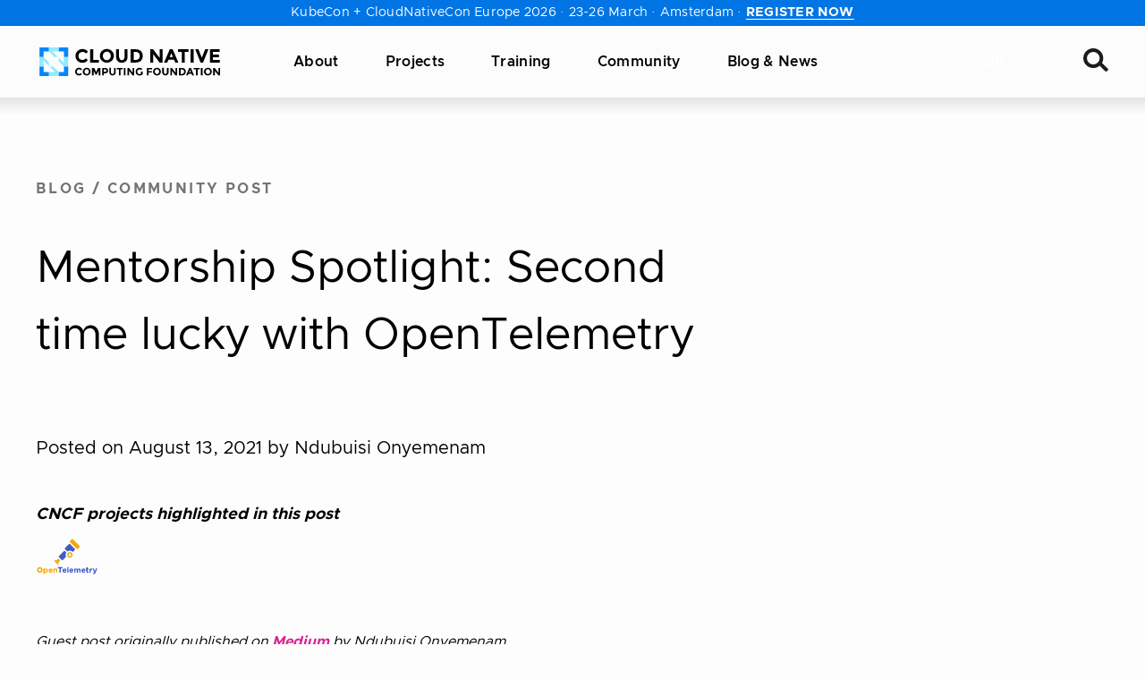

--- FILE ---
content_type: image/svg+xml
request_url: https://landscape.cncf.io/logos/52818595352a47637721976b546e0a2a1d0da186a0eb97ec203bd7e5248eb4fc.svg
body_size: 1180
content:
<svg xmlns="http://www.w3.org/2000/svg" role="img" viewBox="-11.96 -13.96 829.92 498.92"><style>svg {enable-background:new 0 0 806.5 471.7}</style><style>.st0{fill:#f5a800}.st1{fill:#425cc7}</style><g id="ARTWORK"><path d="M413.1 187.8c-14.5 14.5-14.5 37.9 0 52.3 14.5 14.5 37.9 14.5 52.3 0 14.5-14.5 14.5-37.9 0-52.3s-37.8-14.4-52.3 0zm39.1 39.2c-7.2 7.2-18.8 7.2-25.9 0-7.2-7.2-7.2-18.8 0-25.9 7.2-7.2 18.8-7.2 25.9 0 7.2 7.1 7.2 18.7 0 25.9zM464.8 5.8l-22.7 22.7c-4.4 4.4-4.4 11.7 0 16.2l88.5 88.5c4.4 4.4 11.7 4.4 16.2 0l22.7-22.7c4.4-4.4 4.4-11.7 0-16.2L481 5.8c-4.5-4.5-11.8-4.5-16.2 0zM306 295.5c4-4 4-10.6 0-14.6l-11.5-11.5c-4-4-10.6-4-14.6 0L256 293.1l-6.5-6.5c-3.6-3.6-9.5-3.6-13.1 0-3.6 3.6-3.6 9.5 0 13.1l39.3 39.3c3.6 3.6 9.5 3.6 13.1 0s3.6-9.5 0-13.1l-6.5-6.5 23.7-23.9z" class="st0"/><path d="M425.9 70.8l-50.4 50.4c-4.5 4.5-4.5 11.8 0 16.3l31.1 31.1c22-15.8 52.8-13.9 72.6 5.9l25.2-25.2c4.5-4.5 4.5-11.8 0-16.3l-62.2-62.2c-4.5-4.4-11.8-4.4-16.3 0zm-32.3 111l-18.4-18.4c-4.3-4.3-11.3-4.3-15.6 0l-64.8 64.8c-4.3 4.3-4.3 11.3 0 15.6l36.7 36.7c4.3 4.3 11.3 4.3 15.6 0l41.7-41.7c-8.8-18.2-7.2-40.2 4.8-57z" class="st1"/><g><path d="M15 387.5C.5 402 .5 425.4 15 439.8c14.5 14.5 37.9 14.5 52.3 0 14.5-14.5 14.5-37.9 0-52.3-14.4-14.5-37.8-14.5-52.3 0zm39.2 39.1c-7.2 7.2-18.8 7.2-25.9 0s-7.2-18.8 0-25.9c7.2-7.2 18.8-7.2 25.9 0s7.1 18.7 0 25.9zm67.6-32.7c-8.1 0-13.3 3.8-17.1 8.9v-7.9H89.2V466h15.5v-23.5c3.7 4.4 8.8 8.2 17.1 8.2 13 0 24.9-10 24.9-28.3v-.2c0-18.3-12.1-28.3-24.9-28.3zm9.4 28.5c0 9.2-6.1 15.1-13.4 15.1s-13.3-6-13.3-15.1v-.2c0-9.1 6-15.1 13.3-15.1s13.4 6 13.4 15.1v.2zm53.5-28.5c-15.9 0-26.9 12.8-26.9 28.4v.2c0 16.7 12.1 28.2 28.5 28.2 9.9 0 17.2-3.9 22.3-10.2l-8.8-7.8c-4.3 4-8 5.6-13.2 5.6-6.9 0-11.8-3.7-13.3-10.7H211c.1-1.4.2-2.8.2-4.1 0-15.4-8.4-29.6-26.5-29.6zm-11.8 24c1.2-7 5.4-11.6 11.8-11.6 6.5 0 10.6 4.7 11.5 11.6h-23.3zm81.4-24c-8 0-12.7 4.3-16.3 8.9V395h-15.8v55.7H238v-31.1c0-7.5 3.8-11.3 9.9-11.3 6 0 9.6 3.8 9.6 11.3v31.1h15.8v-36c-.1-12.9-7.1-20.8-19-20.8z" class="st0"/><path d="M280 391.5h22.5v59.1h16.3v-59.1h22.6v-15H280zm88.5 2.4c-15.9 0-26.9 12.8-26.9 28.4v.2c0 16.7 12.1 28.2 28.5 28.2 9.9 0 17.2-3.9 22.3-10.2l-8.8-7.8c-4.3 4-8 5.6-13.2 5.6-6.9 0-11.8-3.7-13.3-10.7H395c.1-1.4.2-2.8.2-4.1-.2-15.5-8.6-29.6-26.7-29.6zm-11.8 24c1.2-7 5.4-11.6 11.8-11.6 6.5 0 10.6 4.7 11.5 11.6h-23.3zm49.3-41.4h15.4v74.1H406zm53.4 17.5c-15.9 0-26.9 12.8-26.9 28.4v.2c0 16.7 12.1 28.2 28.5 28.2 9.9 0 17.2-3.9 22.3-10.2l-8.8-7.8c-4.3 4-8 5.6-13.2 5.6-6.9 0-11.8-3.7-13.3-10.7h37.9c.1-1.4.2-2.8.2-4.1-.2-15.5-8.5-29.6-26.7-29.6zm-11.8 23.9c1.2-7 5.4-11.6 11.8-11.6 6.5 0 10.6 4.7 11.5 11.6h-23.3zm115.5-24c-7.6 0-13.4 3.1-18.3 8.8-2.9-5.6-8.4-8.8-15.7-8.8-8 0-12.8 4.3-16.4 8.9V395h-15.8v55.7h15.8v-31.1c0-7.5 3.6-11.3 9.6-11.3 5.9 0 9.2 3.8 9.2 11.3v31.1h15.8v-31.1c0-7.5 3.6-11.3 9.6-11.3 5.9 0 9.2 3.8 9.2 11.3v31.1h15.8v-36.3c0-13.4-7.1-20.5-18.8-20.5zm56.7 0c-15.9 0-26.9 12.8-26.9 28.4v.2c0 16.7 12.1 28.2 28.5 28.2 9.9 0 17.2-3.9 22.3-10.2l-8.8-7.8c-4.3 4-8 5.6-13.2 5.6-6.9 0-11.8-3.7-13.3-10.7h37.9c.1-1.4.2-2.8.2-4.1-.1-15.5-8.5-29.6-26.7-29.6zm-11.7 24c1.2-7 5.4-11.6 11.8-11.6 6.5 0 10.6 4.7 11.5 11.6h-23.3zm67-38.7h-15.9v14.4h-6.7v13.6h6.7v26.6c0 13 6.6 16.9 16.4 16.9 5.3 0 9.2-1.3 12.6-3.3v-12.8c-2.3 1.3-4.9 2-7.9 2-3.6 0-5.1-1.8-5.1-5.5v-24h13.2v-13.6h-13.2v-14.3zm41.2 26.8v-11.4h-16v56.6h16v-20.9c0-13.5 6.5-20 17.2-20h.8v-16.8c-9.4-.4-14.7 4.6-18 12.5zm69-12.1l-12.6 39.3-13.1-39.3h-17.3l22.6 58c-1.4 2.9-2.9 3.8-5.7 3.8-2.2 0-4.8-1-7-2.3l-5.5 11.8c4.2 2.5 8.6 4 14.5 4 9.8 0 14.5-4.4 19-16.2l22.2-59.1h-17.1z" class="st1"/></g></g></svg>